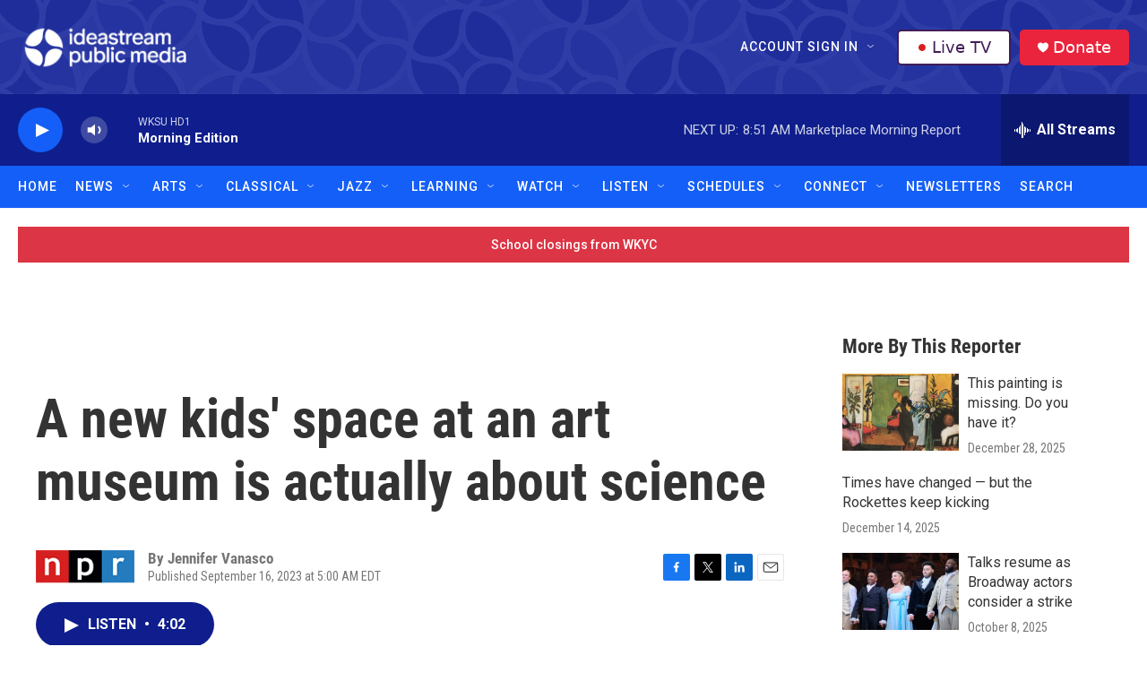

--- FILE ---
content_type: text/html; charset=utf-8
request_url: https://www.google.com/recaptcha/api2/aframe
body_size: 184
content:
<!DOCTYPE HTML><html><head><meta http-equiv="content-type" content="text/html; charset=UTF-8"></head><body><script nonce="PgzJ3e9YvkZPycCv6BP5tA">/** Anti-fraud and anti-abuse applications only. See google.com/recaptcha */ try{var clients={'sodar':'https://pagead2.googlesyndication.com/pagead/sodar?'};window.addEventListener("message",function(a){try{if(a.source===window.parent){var b=JSON.parse(a.data);var c=clients[b['id']];if(c){var d=document.createElement('img');d.src=c+b['params']+'&rc='+(localStorage.getItem("rc::a")?sessionStorage.getItem("rc::b"):"");window.document.body.appendChild(d);sessionStorage.setItem("rc::e",parseInt(sessionStorage.getItem("rc::e")||0)+1);localStorage.setItem("rc::h",'1768914264738');}}}catch(b){}});window.parent.postMessage("_grecaptcha_ready", "*");}catch(b){}</script></body></html>

--- FILE ---
content_type: text/css
request_url: https://tags.srv.stackadapt.com/sa.css
body_size: -11
content:
:root {
    --sa-uid: '0-64efdbdf-320b-5694-46c3-97fd99c2ff85';
}